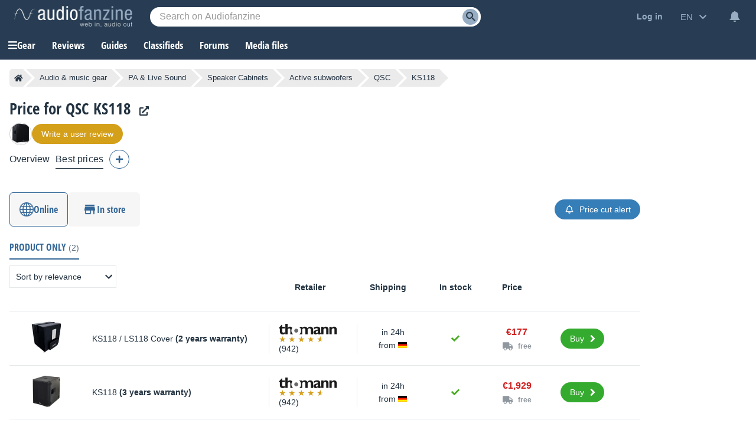

--- FILE ---
content_type: text/html; charset=utf-8
request_url: https://www.google.com/recaptcha/api2/aframe
body_size: 250
content:
<!DOCTYPE HTML><html><head><meta http-equiv="content-type" content="text/html; charset=UTF-8"></head><body><script nonce="nUq5NWEZe47iukXLg86x6w">/** Anti-fraud and anti-abuse applications only. See google.com/recaptcha */ try{var clients={'sodar':'https://pagead2.googlesyndication.com/pagead/sodar?'};window.addEventListener("message",function(a){try{if(a.source===window.parent){var b=JSON.parse(a.data);var c=clients[b['id']];if(c){var d=document.createElement('img');d.src=c+b['params']+'&rc='+(localStorage.getItem("rc::a")?sessionStorage.getItem("rc::b"):"");window.document.body.appendChild(d);sessionStorage.setItem("rc::e",parseInt(sessionStorage.getItem("rc::e")||0)+1);localStorage.setItem("rc::h",'1769574034370');}}}catch(b){}});window.parent.postMessage("_grecaptcha_ready", "*");}catch(b){}</script></body></html>

--- FILE ---
content_type: application/javascript; charset=utf-8
request_url: https://fundingchoicesmessages.google.com/f/AGSKWxU56aQ8tckYzqPvpbttyIhsygLAwX0ZqJ7S-p9ijWLoy101qMCme5cIi1IPGBEWecBVtmtHNey9tjdCHjcEQd1MvXCvpqWj9zbuDIAF8QgsKqIDJG3LzjSBeml0XgXgjyeCuCnLpx5r3x3OSMLsCcXp-f5Fk-BJJGrVgZlJ_fwExsznM3AIDbWHEeuO/__advertisement./anchorad./newaff/float/abDetector.js.net/noidadx/
body_size: -1284
content:
window['31f24ea0-c5d0-4466-b668-47cee9def3e0'] = true;